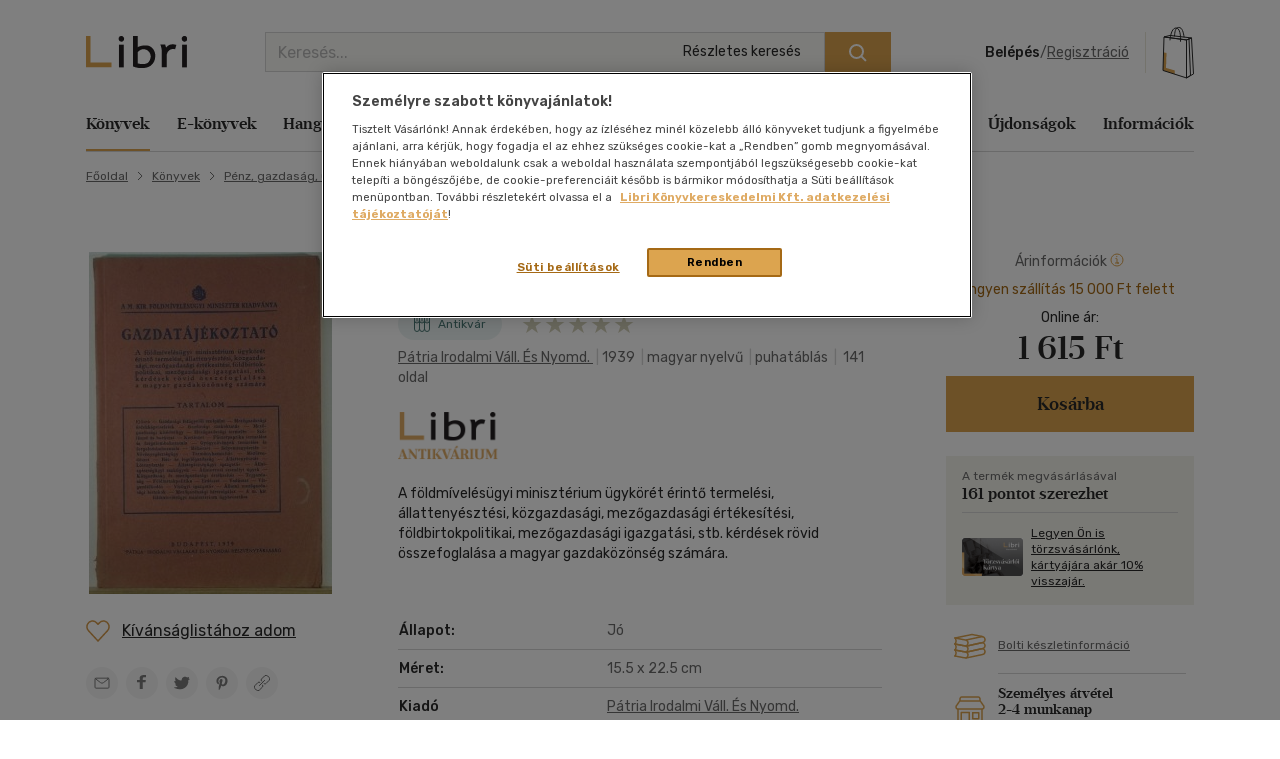

--- FILE ---
content_type: text/html; charset=utf-8
request_url: https://www.google.com/recaptcha/api2/anchor?ar=1&k=6LfyzAsTAAAAACm-GdPje1wyyZ2SGTVW1i9WIcZF&co=aHR0cHM6Ly93d3cubGlicmkuaHU6NDQz&hl=hu&v=PoyoqOPhxBO7pBk68S4YbpHZ&size=normal&anchor-ms=20000&execute-ms=30000&cb=ygf9xl7rhbq5
body_size: 49634
content:
<!DOCTYPE HTML><html dir="ltr" lang="hu"><head><meta http-equiv="Content-Type" content="text/html; charset=UTF-8">
<meta http-equiv="X-UA-Compatible" content="IE=edge">
<title>reCAPTCHA</title>
<style type="text/css">
/* cyrillic-ext */
@font-face {
  font-family: 'Roboto';
  font-style: normal;
  font-weight: 400;
  font-stretch: 100%;
  src: url(//fonts.gstatic.com/s/roboto/v48/KFO7CnqEu92Fr1ME7kSn66aGLdTylUAMa3GUBHMdazTgWw.woff2) format('woff2');
  unicode-range: U+0460-052F, U+1C80-1C8A, U+20B4, U+2DE0-2DFF, U+A640-A69F, U+FE2E-FE2F;
}
/* cyrillic */
@font-face {
  font-family: 'Roboto';
  font-style: normal;
  font-weight: 400;
  font-stretch: 100%;
  src: url(//fonts.gstatic.com/s/roboto/v48/KFO7CnqEu92Fr1ME7kSn66aGLdTylUAMa3iUBHMdazTgWw.woff2) format('woff2');
  unicode-range: U+0301, U+0400-045F, U+0490-0491, U+04B0-04B1, U+2116;
}
/* greek-ext */
@font-face {
  font-family: 'Roboto';
  font-style: normal;
  font-weight: 400;
  font-stretch: 100%;
  src: url(//fonts.gstatic.com/s/roboto/v48/KFO7CnqEu92Fr1ME7kSn66aGLdTylUAMa3CUBHMdazTgWw.woff2) format('woff2');
  unicode-range: U+1F00-1FFF;
}
/* greek */
@font-face {
  font-family: 'Roboto';
  font-style: normal;
  font-weight: 400;
  font-stretch: 100%;
  src: url(//fonts.gstatic.com/s/roboto/v48/KFO7CnqEu92Fr1ME7kSn66aGLdTylUAMa3-UBHMdazTgWw.woff2) format('woff2');
  unicode-range: U+0370-0377, U+037A-037F, U+0384-038A, U+038C, U+038E-03A1, U+03A3-03FF;
}
/* math */
@font-face {
  font-family: 'Roboto';
  font-style: normal;
  font-weight: 400;
  font-stretch: 100%;
  src: url(//fonts.gstatic.com/s/roboto/v48/KFO7CnqEu92Fr1ME7kSn66aGLdTylUAMawCUBHMdazTgWw.woff2) format('woff2');
  unicode-range: U+0302-0303, U+0305, U+0307-0308, U+0310, U+0312, U+0315, U+031A, U+0326-0327, U+032C, U+032F-0330, U+0332-0333, U+0338, U+033A, U+0346, U+034D, U+0391-03A1, U+03A3-03A9, U+03B1-03C9, U+03D1, U+03D5-03D6, U+03F0-03F1, U+03F4-03F5, U+2016-2017, U+2034-2038, U+203C, U+2040, U+2043, U+2047, U+2050, U+2057, U+205F, U+2070-2071, U+2074-208E, U+2090-209C, U+20D0-20DC, U+20E1, U+20E5-20EF, U+2100-2112, U+2114-2115, U+2117-2121, U+2123-214F, U+2190, U+2192, U+2194-21AE, U+21B0-21E5, U+21F1-21F2, U+21F4-2211, U+2213-2214, U+2216-22FF, U+2308-230B, U+2310, U+2319, U+231C-2321, U+2336-237A, U+237C, U+2395, U+239B-23B7, U+23D0, U+23DC-23E1, U+2474-2475, U+25AF, U+25B3, U+25B7, U+25BD, U+25C1, U+25CA, U+25CC, U+25FB, U+266D-266F, U+27C0-27FF, U+2900-2AFF, U+2B0E-2B11, U+2B30-2B4C, U+2BFE, U+3030, U+FF5B, U+FF5D, U+1D400-1D7FF, U+1EE00-1EEFF;
}
/* symbols */
@font-face {
  font-family: 'Roboto';
  font-style: normal;
  font-weight: 400;
  font-stretch: 100%;
  src: url(//fonts.gstatic.com/s/roboto/v48/KFO7CnqEu92Fr1ME7kSn66aGLdTylUAMaxKUBHMdazTgWw.woff2) format('woff2');
  unicode-range: U+0001-000C, U+000E-001F, U+007F-009F, U+20DD-20E0, U+20E2-20E4, U+2150-218F, U+2190, U+2192, U+2194-2199, U+21AF, U+21E6-21F0, U+21F3, U+2218-2219, U+2299, U+22C4-22C6, U+2300-243F, U+2440-244A, U+2460-24FF, U+25A0-27BF, U+2800-28FF, U+2921-2922, U+2981, U+29BF, U+29EB, U+2B00-2BFF, U+4DC0-4DFF, U+FFF9-FFFB, U+10140-1018E, U+10190-1019C, U+101A0, U+101D0-101FD, U+102E0-102FB, U+10E60-10E7E, U+1D2C0-1D2D3, U+1D2E0-1D37F, U+1F000-1F0FF, U+1F100-1F1AD, U+1F1E6-1F1FF, U+1F30D-1F30F, U+1F315, U+1F31C, U+1F31E, U+1F320-1F32C, U+1F336, U+1F378, U+1F37D, U+1F382, U+1F393-1F39F, U+1F3A7-1F3A8, U+1F3AC-1F3AF, U+1F3C2, U+1F3C4-1F3C6, U+1F3CA-1F3CE, U+1F3D4-1F3E0, U+1F3ED, U+1F3F1-1F3F3, U+1F3F5-1F3F7, U+1F408, U+1F415, U+1F41F, U+1F426, U+1F43F, U+1F441-1F442, U+1F444, U+1F446-1F449, U+1F44C-1F44E, U+1F453, U+1F46A, U+1F47D, U+1F4A3, U+1F4B0, U+1F4B3, U+1F4B9, U+1F4BB, U+1F4BF, U+1F4C8-1F4CB, U+1F4D6, U+1F4DA, U+1F4DF, U+1F4E3-1F4E6, U+1F4EA-1F4ED, U+1F4F7, U+1F4F9-1F4FB, U+1F4FD-1F4FE, U+1F503, U+1F507-1F50B, U+1F50D, U+1F512-1F513, U+1F53E-1F54A, U+1F54F-1F5FA, U+1F610, U+1F650-1F67F, U+1F687, U+1F68D, U+1F691, U+1F694, U+1F698, U+1F6AD, U+1F6B2, U+1F6B9-1F6BA, U+1F6BC, U+1F6C6-1F6CF, U+1F6D3-1F6D7, U+1F6E0-1F6EA, U+1F6F0-1F6F3, U+1F6F7-1F6FC, U+1F700-1F7FF, U+1F800-1F80B, U+1F810-1F847, U+1F850-1F859, U+1F860-1F887, U+1F890-1F8AD, U+1F8B0-1F8BB, U+1F8C0-1F8C1, U+1F900-1F90B, U+1F93B, U+1F946, U+1F984, U+1F996, U+1F9E9, U+1FA00-1FA6F, U+1FA70-1FA7C, U+1FA80-1FA89, U+1FA8F-1FAC6, U+1FACE-1FADC, U+1FADF-1FAE9, U+1FAF0-1FAF8, U+1FB00-1FBFF;
}
/* vietnamese */
@font-face {
  font-family: 'Roboto';
  font-style: normal;
  font-weight: 400;
  font-stretch: 100%;
  src: url(//fonts.gstatic.com/s/roboto/v48/KFO7CnqEu92Fr1ME7kSn66aGLdTylUAMa3OUBHMdazTgWw.woff2) format('woff2');
  unicode-range: U+0102-0103, U+0110-0111, U+0128-0129, U+0168-0169, U+01A0-01A1, U+01AF-01B0, U+0300-0301, U+0303-0304, U+0308-0309, U+0323, U+0329, U+1EA0-1EF9, U+20AB;
}
/* latin-ext */
@font-face {
  font-family: 'Roboto';
  font-style: normal;
  font-weight: 400;
  font-stretch: 100%;
  src: url(//fonts.gstatic.com/s/roboto/v48/KFO7CnqEu92Fr1ME7kSn66aGLdTylUAMa3KUBHMdazTgWw.woff2) format('woff2');
  unicode-range: U+0100-02BA, U+02BD-02C5, U+02C7-02CC, U+02CE-02D7, U+02DD-02FF, U+0304, U+0308, U+0329, U+1D00-1DBF, U+1E00-1E9F, U+1EF2-1EFF, U+2020, U+20A0-20AB, U+20AD-20C0, U+2113, U+2C60-2C7F, U+A720-A7FF;
}
/* latin */
@font-face {
  font-family: 'Roboto';
  font-style: normal;
  font-weight: 400;
  font-stretch: 100%;
  src: url(//fonts.gstatic.com/s/roboto/v48/KFO7CnqEu92Fr1ME7kSn66aGLdTylUAMa3yUBHMdazQ.woff2) format('woff2');
  unicode-range: U+0000-00FF, U+0131, U+0152-0153, U+02BB-02BC, U+02C6, U+02DA, U+02DC, U+0304, U+0308, U+0329, U+2000-206F, U+20AC, U+2122, U+2191, U+2193, U+2212, U+2215, U+FEFF, U+FFFD;
}
/* cyrillic-ext */
@font-face {
  font-family: 'Roboto';
  font-style: normal;
  font-weight: 500;
  font-stretch: 100%;
  src: url(//fonts.gstatic.com/s/roboto/v48/KFO7CnqEu92Fr1ME7kSn66aGLdTylUAMa3GUBHMdazTgWw.woff2) format('woff2');
  unicode-range: U+0460-052F, U+1C80-1C8A, U+20B4, U+2DE0-2DFF, U+A640-A69F, U+FE2E-FE2F;
}
/* cyrillic */
@font-face {
  font-family: 'Roboto';
  font-style: normal;
  font-weight: 500;
  font-stretch: 100%;
  src: url(//fonts.gstatic.com/s/roboto/v48/KFO7CnqEu92Fr1ME7kSn66aGLdTylUAMa3iUBHMdazTgWw.woff2) format('woff2');
  unicode-range: U+0301, U+0400-045F, U+0490-0491, U+04B0-04B1, U+2116;
}
/* greek-ext */
@font-face {
  font-family: 'Roboto';
  font-style: normal;
  font-weight: 500;
  font-stretch: 100%;
  src: url(//fonts.gstatic.com/s/roboto/v48/KFO7CnqEu92Fr1ME7kSn66aGLdTylUAMa3CUBHMdazTgWw.woff2) format('woff2');
  unicode-range: U+1F00-1FFF;
}
/* greek */
@font-face {
  font-family: 'Roboto';
  font-style: normal;
  font-weight: 500;
  font-stretch: 100%;
  src: url(//fonts.gstatic.com/s/roboto/v48/KFO7CnqEu92Fr1ME7kSn66aGLdTylUAMa3-UBHMdazTgWw.woff2) format('woff2');
  unicode-range: U+0370-0377, U+037A-037F, U+0384-038A, U+038C, U+038E-03A1, U+03A3-03FF;
}
/* math */
@font-face {
  font-family: 'Roboto';
  font-style: normal;
  font-weight: 500;
  font-stretch: 100%;
  src: url(//fonts.gstatic.com/s/roboto/v48/KFO7CnqEu92Fr1ME7kSn66aGLdTylUAMawCUBHMdazTgWw.woff2) format('woff2');
  unicode-range: U+0302-0303, U+0305, U+0307-0308, U+0310, U+0312, U+0315, U+031A, U+0326-0327, U+032C, U+032F-0330, U+0332-0333, U+0338, U+033A, U+0346, U+034D, U+0391-03A1, U+03A3-03A9, U+03B1-03C9, U+03D1, U+03D5-03D6, U+03F0-03F1, U+03F4-03F5, U+2016-2017, U+2034-2038, U+203C, U+2040, U+2043, U+2047, U+2050, U+2057, U+205F, U+2070-2071, U+2074-208E, U+2090-209C, U+20D0-20DC, U+20E1, U+20E5-20EF, U+2100-2112, U+2114-2115, U+2117-2121, U+2123-214F, U+2190, U+2192, U+2194-21AE, U+21B0-21E5, U+21F1-21F2, U+21F4-2211, U+2213-2214, U+2216-22FF, U+2308-230B, U+2310, U+2319, U+231C-2321, U+2336-237A, U+237C, U+2395, U+239B-23B7, U+23D0, U+23DC-23E1, U+2474-2475, U+25AF, U+25B3, U+25B7, U+25BD, U+25C1, U+25CA, U+25CC, U+25FB, U+266D-266F, U+27C0-27FF, U+2900-2AFF, U+2B0E-2B11, U+2B30-2B4C, U+2BFE, U+3030, U+FF5B, U+FF5D, U+1D400-1D7FF, U+1EE00-1EEFF;
}
/* symbols */
@font-face {
  font-family: 'Roboto';
  font-style: normal;
  font-weight: 500;
  font-stretch: 100%;
  src: url(//fonts.gstatic.com/s/roboto/v48/KFO7CnqEu92Fr1ME7kSn66aGLdTylUAMaxKUBHMdazTgWw.woff2) format('woff2');
  unicode-range: U+0001-000C, U+000E-001F, U+007F-009F, U+20DD-20E0, U+20E2-20E4, U+2150-218F, U+2190, U+2192, U+2194-2199, U+21AF, U+21E6-21F0, U+21F3, U+2218-2219, U+2299, U+22C4-22C6, U+2300-243F, U+2440-244A, U+2460-24FF, U+25A0-27BF, U+2800-28FF, U+2921-2922, U+2981, U+29BF, U+29EB, U+2B00-2BFF, U+4DC0-4DFF, U+FFF9-FFFB, U+10140-1018E, U+10190-1019C, U+101A0, U+101D0-101FD, U+102E0-102FB, U+10E60-10E7E, U+1D2C0-1D2D3, U+1D2E0-1D37F, U+1F000-1F0FF, U+1F100-1F1AD, U+1F1E6-1F1FF, U+1F30D-1F30F, U+1F315, U+1F31C, U+1F31E, U+1F320-1F32C, U+1F336, U+1F378, U+1F37D, U+1F382, U+1F393-1F39F, U+1F3A7-1F3A8, U+1F3AC-1F3AF, U+1F3C2, U+1F3C4-1F3C6, U+1F3CA-1F3CE, U+1F3D4-1F3E0, U+1F3ED, U+1F3F1-1F3F3, U+1F3F5-1F3F7, U+1F408, U+1F415, U+1F41F, U+1F426, U+1F43F, U+1F441-1F442, U+1F444, U+1F446-1F449, U+1F44C-1F44E, U+1F453, U+1F46A, U+1F47D, U+1F4A3, U+1F4B0, U+1F4B3, U+1F4B9, U+1F4BB, U+1F4BF, U+1F4C8-1F4CB, U+1F4D6, U+1F4DA, U+1F4DF, U+1F4E3-1F4E6, U+1F4EA-1F4ED, U+1F4F7, U+1F4F9-1F4FB, U+1F4FD-1F4FE, U+1F503, U+1F507-1F50B, U+1F50D, U+1F512-1F513, U+1F53E-1F54A, U+1F54F-1F5FA, U+1F610, U+1F650-1F67F, U+1F687, U+1F68D, U+1F691, U+1F694, U+1F698, U+1F6AD, U+1F6B2, U+1F6B9-1F6BA, U+1F6BC, U+1F6C6-1F6CF, U+1F6D3-1F6D7, U+1F6E0-1F6EA, U+1F6F0-1F6F3, U+1F6F7-1F6FC, U+1F700-1F7FF, U+1F800-1F80B, U+1F810-1F847, U+1F850-1F859, U+1F860-1F887, U+1F890-1F8AD, U+1F8B0-1F8BB, U+1F8C0-1F8C1, U+1F900-1F90B, U+1F93B, U+1F946, U+1F984, U+1F996, U+1F9E9, U+1FA00-1FA6F, U+1FA70-1FA7C, U+1FA80-1FA89, U+1FA8F-1FAC6, U+1FACE-1FADC, U+1FADF-1FAE9, U+1FAF0-1FAF8, U+1FB00-1FBFF;
}
/* vietnamese */
@font-face {
  font-family: 'Roboto';
  font-style: normal;
  font-weight: 500;
  font-stretch: 100%;
  src: url(//fonts.gstatic.com/s/roboto/v48/KFO7CnqEu92Fr1ME7kSn66aGLdTylUAMa3OUBHMdazTgWw.woff2) format('woff2');
  unicode-range: U+0102-0103, U+0110-0111, U+0128-0129, U+0168-0169, U+01A0-01A1, U+01AF-01B0, U+0300-0301, U+0303-0304, U+0308-0309, U+0323, U+0329, U+1EA0-1EF9, U+20AB;
}
/* latin-ext */
@font-face {
  font-family: 'Roboto';
  font-style: normal;
  font-weight: 500;
  font-stretch: 100%;
  src: url(//fonts.gstatic.com/s/roboto/v48/KFO7CnqEu92Fr1ME7kSn66aGLdTylUAMa3KUBHMdazTgWw.woff2) format('woff2');
  unicode-range: U+0100-02BA, U+02BD-02C5, U+02C7-02CC, U+02CE-02D7, U+02DD-02FF, U+0304, U+0308, U+0329, U+1D00-1DBF, U+1E00-1E9F, U+1EF2-1EFF, U+2020, U+20A0-20AB, U+20AD-20C0, U+2113, U+2C60-2C7F, U+A720-A7FF;
}
/* latin */
@font-face {
  font-family: 'Roboto';
  font-style: normal;
  font-weight: 500;
  font-stretch: 100%;
  src: url(//fonts.gstatic.com/s/roboto/v48/KFO7CnqEu92Fr1ME7kSn66aGLdTylUAMa3yUBHMdazQ.woff2) format('woff2');
  unicode-range: U+0000-00FF, U+0131, U+0152-0153, U+02BB-02BC, U+02C6, U+02DA, U+02DC, U+0304, U+0308, U+0329, U+2000-206F, U+20AC, U+2122, U+2191, U+2193, U+2212, U+2215, U+FEFF, U+FFFD;
}
/* cyrillic-ext */
@font-face {
  font-family: 'Roboto';
  font-style: normal;
  font-weight: 900;
  font-stretch: 100%;
  src: url(//fonts.gstatic.com/s/roboto/v48/KFO7CnqEu92Fr1ME7kSn66aGLdTylUAMa3GUBHMdazTgWw.woff2) format('woff2');
  unicode-range: U+0460-052F, U+1C80-1C8A, U+20B4, U+2DE0-2DFF, U+A640-A69F, U+FE2E-FE2F;
}
/* cyrillic */
@font-face {
  font-family: 'Roboto';
  font-style: normal;
  font-weight: 900;
  font-stretch: 100%;
  src: url(//fonts.gstatic.com/s/roboto/v48/KFO7CnqEu92Fr1ME7kSn66aGLdTylUAMa3iUBHMdazTgWw.woff2) format('woff2');
  unicode-range: U+0301, U+0400-045F, U+0490-0491, U+04B0-04B1, U+2116;
}
/* greek-ext */
@font-face {
  font-family: 'Roboto';
  font-style: normal;
  font-weight: 900;
  font-stretch: 100%;
  src: url(//fonts.gstatic.com/s/roboto/v48/KFO7CnqEu92Fr1ME7kSn66aGLdTylUAMa3CUBHMdazTgWw.woff2) format('woff2');
  unicode-range: U+1F00-1FFF;
}
/* greek */
@font-face {
  font-family: 'Roboto';
  font-style: normal;
  font-weight: 900;
  font-stretch: 100%;
  src: url(//fonts.gstatic.com/s/roboto/v48/KFO7CnqEu92Fr1ME7kSn66aGLdTylUAMa3-UBHMdazTgWw.woff2) format('woff2');
  unicode-range: U+0370-0377, U+037A-037F, U+0384-038A, U+038C, U+038E-03A1, U+03A3-03FF;
}
/* math */
@font-face {
  font-family: 'Roboto';
  font-style: normal;
  font-weight: 900;
  font-stretch: 100%;
  src: url(//fonts.gstatic.com/s/roboto/v48/KFO7CnqEu92Fr1ME7kSn66aGLdTylUAMawCUBHMdazTgWw.woff2) format('woff2');
  unicode-range: U+0302-0303, U+0305, U+0307-0308, U+0310, U+0312, U+0315, U+031A, U+0326-0327, U+032C, U+032F-0330, U+0332-0333, U+0338, U+033A, U+0346, U+034D, U+0391-03A1, U+03A3-03A9, U+03B1-03C9, U+03D1, U+03D5-03D6, U+03F0-03F1, U+03F4-03F5, U+2016-2017, U+2034-2038, U+203C, U+2040, U+2043, U+2047, U+2050, U+2057, U+205F, U+2070-2071, U+2074-208E, U+2090-209C, U+20D0-20DC, U+20E1, U+20E5-20EF, U+2100-2112, U+2114-2115, U+2117-2121, U+2123-214F, U+2190, U+2192, U+2194-21AE, U+21B0-21E5, U+21F1-21F2, U+21F4-2211, U+2213-2214, U+2216-22FF, U+2308-230B, U+2310, U+2319, U+231C-2321, U+2336-237A, U+237C, U+2395, U+239B-23B7, U+23D0, U+23DC-23E1, U+2474-2475, U+25AF, U+25B3, U+25B7, U+25BD, U+25C1, U+25CA, U+25CC, U+25FB, U+266D-266F, U+27C0-27FF, U+2900-2AFF, U+2B0E-2B11, U+2B30-2B4C, U+2BFE, U+3030, U+FF5B, U+FF5D, U+1D400-1D7FF, U+1EE00-1EEFF;
}
/* symbols */
@font-face {
  font-family: 'Roboto';
  font-style: normal;
  font-weight: 900;
  font-stretch: 100%;
  src: url(//fonts.gstatic.com/s/roboto/v48/KFO7CnqEu92Fr1ME7kSn66aGLdTylUAMaxKUBHMdazTgWw.woff2) format('woff2');
  unicode-range: U+0001-000C, U+000E-001F, U+007F-009F, U+20DD-20E0, U+20E2-20E4, U+2150-218F, U+2190, U+2192, U+2194-2199, U+21AF, U+21E6-21F0, U+21F3, U+2218-2219, U+2299, U+22C4-22C6, U+2300-243F, U+2440-244A, U+2460-24FF, U+25A0-27BF, U+2800-28FF, U+2921-2922, U+2981, U+29BF, U+29EB, U+2B00-2BFF, U+4DC0-4DFF, U+FFF9-FFFB, U+10140-1018E, U+10190-1019C, U+101A0, U+101D0-101FD, U+102E0-102FB, U+10E60-10E7E, U+1D2C0-1D2D3, U+1D2E0-1D37F, U+1F000-1F0FF, U+1F100-1F1AD, U+1F1E6-1F1FF, U+1F30D-1F30F, U+1F315, U+1F31C, U+1F31E, U+1F320-1F32C, U+1F336, U+1F378, U+1F37D, U+1F382, U+1F393-1F39F, U+1F3A7-1F3A8, U+1F3AC-1F3AF, U+1F3C2, U+1F3C4-1F3C6, U+1F3CA-1F3CE, U+1F3D4-1F3E0, U+1F3ED, U+1F3F1-1F3F3, U+1F3F5-1F3F7, U+1F408, U+1F415, U+1F41F, U+1F426, U+1F43F, U+1F441-1F442, U+1F444, U+1F446-1F449, U+1F44C-1F44E, U+1F453, U+1F46A, U+1F47D, U+1F4A3, U+1F4B0, U+1F4B3, U+1F4B9, U+1F4BB, U+1F4BF, U+1F4C8-1F4CB, U+1F4D6, U+1F4DA, U+1F4DF, U+1F4E3-1F4E6, U+1F4EA-1F4ED, U+1F4F7, U+1F4F9-1F4FB, U+1F4FD-1F4FE, U+1F503, U+1F507-1F50B, U+1F50D, U+1F512-1F513, U+1F53E-1F54A, U+1F54F-1F5FA, U+1F610, U+1F650-1F67F, U+1F687, U+1F68D, U+1F691, U+1F694, U+1F698, U+1F6AD, U+1F6B2, U+1F6B9-1F6BA, U+1F6BC, U+1F6C6-1F6CF, U+1F6D3-1F6D7, U+1F6E0-1F6EA, U+1F6F0-1F6F3, U+1F6F7-1F6FC, U+1F700-1F7FF, U+1F800-1F80B, U+1F810-1F847, U+1F850-1F859, U+1F860-1F887, U+1F890-1F8AD, U+1F8B0-1F8BB, U+1F8C0-1F8C1, U+1F900-1F90B, U+1F93B, U+1F946, U+1F984, U+1F996, U+1F9E9, U+1FA00-1FA6F, U+1FA70-1FA7C, U+1FA80-1FA89, U+1FA8F-1FAC6, U+1FACE-1FADC, U+1FADF-1FAE9, U+1FAF0-1FAF8, U+1FB00-1FBFF;
}
/* vietnamese */
@font-face {
  font-family: 'Roboto';
  font-style: normal;
  font-weight: 900;
  font-stretch: 100%;
  src: url(//fonts.gstatic.com/s/roboto/v48/KFO7CnqEu92Fr1ME7kSn66aGLdTylUAMa3OUBHMdazTgWw.woff2) format('woff2');
  unicode-range: U+0102-0103, U+0110-0111, U+0128-0129, U+0168-0169, U+01A0-01A1, U+01AF-01B0, U+0300-0301, U+0303-0304, U+0308-0309, U+0323, U+0329, U+1EA0-1EF9, U+20AB;
}
/* latin-ext */
@font-face {
  font-family: 'Roboto';
  font-style: normal;
  font-weight: 900;
  font-stretch: 100%;
  src: url(//fonts.gstatic.com/s/roboto/v48/KFO7CnqEu92Fr1ME7kSn66aGLdTylUAMa3KUBHMdazTgWw.woff2) format('woff2');
  unicode-range: U+0100-02BA, U+02BD-02C5, U+02C7-02CC, U+02CE-02D7, U+02DD-02FF, U+0304, U+0308, U+0329, U+1D00-1DBF, U+1E00-1E9F, U+1EF2-1EFF, U+2020, U+20A0-20AB, U+20AD-20C0, U+2113, U+2C60-2C7F, U+A720-A7FF;
}
/* latin */
@font-face {
  font-family: 'Roboto';
  font-style: normal;
  font-weight: 900;
  font-stretch: 100%;
  src: url(//fonts.gstatic.com/s/roboto/v48/KFO7CnqEu92Fr1ME7kSn66aGLdTylUAMa3yUBHMdazQ.woff2) format('woff2');
  unicode-range: U+0000-00FF, U+0131, U+0152-0153, U+02BB-02BC, U+02C6, U+02DA, U+02DC, U+0304, U+0308, U+0329, U+2000-206F, U+20AC, U+2122, U+2191, U+2193, U+2212, U+2215, U+FEFF, U+FFFD;
}

</style>
<link rel="stylesheet" type="text/css" href="https://www.gstatic.com/recaptcha/releases/PoyoqOPhxBO7pBk68S4YbpHZ/styles__ltr.css">
<script nonce="3QeaY7QMD607TkH_BHeUlA" type="text/javascript">window['__recaptcha_api'] = 'https://www.google.com/recaptcha/api2/';</script>
<script type="text/javascript" src="https://www.gstatic.com/recaptcha/releases/PoyoqOPhxBO7pBk68S4YbpHZ/recaptcha__hu.js" nonce="3QeaY7QMD607TkH_BHeUlA">
      
    </script></head>
<body><div id="rc-anchor-alert" class="rc-anchor-alert"></div>
<input type="hidden" id="recaptcha-token" value="[base64]">
<script type="text/javascript" nonce="3QeaY7QMD607TkH_BHeUlA">
      recaptcha.anchor.Main.init("[\x22ainput\x22,[\x22bgdata\x22,\x22\x22,\[base64]/[base64]/[base64]/[base64]/[base64]/[base64]/[base64]/[base64]/[base64]/[base64]\\u003d\x22,\[base64]\\u003d\\u003d\x22,\[base64]/CqHLCi8O2ecKfwpVaQwzDl8OYw6hpw7UEw67CkMOFU8K5XxFPTMKZw6nCpMOzwpkmasOZw57ChcK3Sm5HdcK+w60bwqAtTsO1w4oMw6wkQcOEw4k5wpNvNMOvwr8/[base64]/[base64]/[base64]/CgnQCw4xlw73Dj252ZiBbw5DCgQ0kWURmEcOjFcOSw5Y4w6XCglvDvUNgw4nDqx4Fw7LCoiA0PcOnwo8Ew5LDgMO3w4LClMKsHsOcw7LDuyYsw55Qw75MJ8KGE8KOwq4Hb8OlwrwVwqwUfcOKw7MIO2/Dt8Omwo0SwowKdMKOF8OgwqrCuMOzbyhQXwvCjATCggbDt8KHQMO8wrLCgMKCLDo3KyfCjygjIQNUKsK2w64wwpEXb3EGY8Ouw59ob8OLwqdBdsO6w7IMw5/CtgzCjS57E8KHwqLCn8Kyw4vDpMOUw7/CsMKsw6jCt8Ksw75Ww6RGJsO1QcKKw6VGw7rDrSttCxU/J8OQVDxnaMKDKxDDtDZlClIswoPCv8Ojw7DCqMO4c8OrfcKgfHBEw4BZwrHCm3c/YsKBDlDDuXHCjsKKH2nDocKgGMOWYC95NMKrDcOyO3TDsjZiwr8Zw5cmAcOIw4rCm8KRwqDCosOPw54pwq5kw7/CoW3CksKBwrrCqgTCosOKwr8PXcKFOCjCg8OzC8KyKcKoworCpnTChMKmacOQK04ywqrDlcK8w5cQLsK/w4TDqzLDkcOVH8KfwoMvw5HCgMKDw7/CgDMXw7piw7jCpcOjfsKKwqHCucK8aMOyMBBdw4dFwo57w6XDk37CjcKhKRQSw5XCnMKUVCAQwpHCmcOrw4Y/wqDDgsOBw4rCg3Z5fUnCuhQowpXDu8O+ExbCi8ORbcKZBMO8wpLDrU1uw7LCuXQrH2fDoMOoa0JZaTd/[base64]/CicKxw7nDlsK+woPClBEtw5Few5zDtj7DmMO8allbBEQ/w51oVMKdw6xYR1zDo8K2wofDuG0JNMKEHcKrw4YPw51vKsKxGWzDlwYpU8O2woxAwq8Vam1GwrY2V3/Chx7DoMKGw7pjHMKDdG/DmMOAw6bClT7CncO8w7LCpsO3aMOfLWXCu8KJw4DCriEYeW/Dt0bDlh3DlsKcTndcc8KubcO5GH4CAhkXw5huTzTCr0FaLHtJAcORRivCiMKewqnDgS9HFcOQRz3CmhbDhcK9AWhDwoJFKH7CuVwYw7fCljDDrcKUHwfCocONw4oQNcOdJcOATkLCjgUOwqTDmDfCjcK/w6/DoMK4PANDwpNQw6wTAMKeXMOgwqzDv2NTw7DCtGxTw4/ChHfCvm9+wotYYcKMTcKSwqZjNTHDniE8BsKwK1HCqMK0w6dowpZtw5Iuwr3DjcKOwpPCs3DDs0prJMOzZ35MRUzDkGFXwoPCigbCsMKSDBk+w5UkJER+w6bCg8OpBmzCuElrdcO1JMKVLsKkZsK4wr8nwrjCsgVXPE/DvHjDtHfCtk5kfMKGw5dhH8OxMxsMwqvDmMOmImVgLMO8ecObw5HCm2XCoF82PFUgwrjDn2XCpmTDkypnHjpNw6nCsEjDocOBw4shw79VZFNIw5oXFVtSPsKRw5MlwpcUw6xawp/Dg8KUw43CthfDjjrDoMKqcE9JbFfCtMOxwpnCkGDDvh1SXQ7Ds8OLRcOuw4JOW8KNw4vCvsOnC8K9T8KEwpI4w6ofw79KwrPDolLCmERJa8KDw7Bmwq0YKkxgw5ghwq/DksKjw6PDm2JnXMKbw53CjVMQw4nDocO/CMOiVHzCtgrDvybCqsK7Q0LDtMOrdMO0w6p+ezIca17DocOkSBrDi0s0AAlHA3DCpGHDocKJJcOgAcKNeCTDtxDChGTDpG9nw7s0fcOKG8KJwpjCthQxb0bCicKWGhN6w4N2wpwGw7tgZypqwpQZN3PCmgbCtl9/[base64]/[base64]/aUbDrFnDpsOlw6LDrsOhCgPCrsKvfsKFwrnCsyTDlsK5EcOoABcudAgQVMKawpHCtg7DusOyHMKjw4nCuhbDpcOswr8Dwp8nw4EfG8KlCCrCtMKPw5/ClMKYw4YQwqZ7KgHCpSATYsOswrDCqDnDgMOWVcOzasKKw49Jw6DDn1/DmVVWEcKiasOtMmNzN8KZecO4wrwZGcOTR3rDl8Kcw5LDvMK9aGDCvVQ+T8KNBV/DjMOBw6csw7gnDWkGA8KYAsKuw4HCj8OWw6rCtcOQwovCgz7DjcKBw6dkMhfCvmXCg8KxVsOiw4LDlCFfwq/CsGs7worDmg7DtVEuQMK/wo8Aw69Rw7DCusOww6TCgnF/ZBnDrcOuREhNfsKdw6Y6EjPCn8OAwrzCp0FKw7duQkcYwr85w73CvsKFwocAwpDCisOqwphswrYQw4dtB0/DojhZHiYew4QHRyxrHsK7w6TDmBYoN1dmw7HCm8KyCwoEJnQ/[base64]/YlTCpkvDiDDDjcK+GsO4VsO1wptjBMKBVsKww78vwpHDqCNWwpArR8O0wp/DgcOca8OoVcOHZ1TCjsKIQMO0w6diw5Z1JXxCKsKkw5DDuTrDuFHCjGrDisOcw7R6woZqw53CjHBYJmZ5w4BSbA7CpSoObjjDmifCoFkWASAVWQzCkcOie8KcbsO0wp7CtHrCn8OEO8KAw40WYMOda3nChMKMA0NaNcO0LEjDl8O4Xh/Dk8K6w6vCl8OuAMKlAsK0e0M6RDbDlcKOOxzCgsKGw7LChMO4bBDCii8uI8K7E0LCmcO3w4wJDcK/[base64]/[base64]/DsELCtB/ChsOqeSQzGB5mw4vDilbDr1zDtDXCiMK6woUcwowOwpNIen8NeUXCsAcbwqESwptLwoLDk3bDrRTDm8KiMkpew6LDssO3w6bCnDbCpsK4WsOqw55GwqIgBjV2XcKbw6zDmsKtwp/ChsKvZsOkTB3DkzIJwqTCqMOGasK1w5VKwpxfIMOvw7Z5T2DCk8Kvw7MeTMOETT7Dt8KMTC4tKGEjczvDplkubV/Dr8OOV1VTPcKcX8Kww4TDuV/DsMOTwrQAw7LCtEnCgMKwG3XClsO5S8KPByHDh2bDu3JSwqV1w7Jjw47CnkTDjcO7Q1jCpMK0GGPDsHTDoEcBw4PDp1s/wocNw57ClUUOwrpxdsKNJsKowpjDj2ADwqDDnsOZUMKlwpRdwqFlwrLDu3lQO1/CqjHCu8KPw4LDklTDlFxrTEYTT8OwwpExw57Do8KZwrvComfCmw5XwrcjRsOlwp7DksKqw4TCjSo6woZ8DsKQwqzCgsO8dnlgwrstMsKzY8K1w7R7Zj3Dlks2w7bClMKkdnQJaFLCksKQLsO0worDlcKbOsKcw4QIBcOBUg3DnmLDnMKVUMOow7/CnsKgwp5wZAUsw6RMXT/DjcKxw4FeOyXDjD3CvMKFwqdFQyknwpXCuycCwqA7Ow3DvcOPw6PCtDFPw79BwpLCoTvDnSRmw7DDpx/DhMKUw54kT8K+wo/Dr0jCqVHDqcKOwrAwUW8Rw7EywrAPV8OdAsOLwpzCkgrCt0nCt8KtbS5OW8KuwqDCpMOXwrLDi8KlPBQ0WAbCjwfDt8KiZV8Fc8KJV8K5w53DmMO6McKFw44rWcKTwr1pPsOlw5bDjw8pw5/[base64]/DnTl0YlEUIsKEw7czwrTCnMKGR8O4wozCnsKdwrjCj8OLLz0zP8KRKMKzeB0IKH3CtQtwwrYVE3bDksKmR8OMdsKtwoEqwojCjD9ZwoTCrcK9W8OlNyXDucKnwqImaAjCkcK1QmJ/wqIDWMOZw58fw6bCnhvCpxTCmz/DosOyIcKPwpnDvzrDtsKtwpHDi0hZH8KcAMKFw63DnhrDlcKDOsK5w7nCosOmEXlVw4/CgVPDjknDuDV8AMOzLkZbA8KYw6HDucKOaU7ChzjDtCHCu8KNw7J3wpI6RMOdw7XDq8Ogw7AiwotMKcOIIlZ9w7QedB3CnsOedMOAwoTCi3wGQVrDliTDhMKsw7LChsKVwofDqCEBw6TDr0/DlMOzw4ohw7vCnzt6CcKHEsKswrrCqsOhFVDCqXlawpfCiMOgwoEGw6fCiHDCksKefRNGcS0fXg0QYcOkw67Cild4UsOfw7JtXMKaQxXCpMOKwqHDncOAw6l8QXcCBSkTezlCbsOMw6QTGwHCpMO/BcONw6UUZw7DvyHCrnDCnMKCwqXDn2JBVGYGw51UcTfDlDVmwoYgRMKlw6nDm1PDosO8w7ZLw6fCnMKBd8KHeGXCgsOgw5PDr8OicMOVw6fCg8KNw4wHwpwWw61pwqnCu8O9w7s/wovDm8Krw5PCvCRhBMOEacO6Z0XDh2oqw6XChGANw47DhC9iwrc6w6fDoCTDgztcDcOIw6kYFsKpXcKMGsKYw6tww4bCvEnDvMOhIxckFRfCkl3Cs3sxwqxbScOuOTh1d8ORwofCr0hlwo1zwpPCtQdow5rDvXsVZAbCrcOWwpgKcMOWw53CnMODwrZTME/Dg0koNmwtBsO+L0IccwDCscOdYjtzRnxww4fChcOTwpTCqMOpVEwPZMKkwpM9wpQ5w5/DiMKnaA3DkydYZcOOXzjDnMKmIwPDqsOQPMKdw4lRwrrDshLDhl3CvzfCjjvCt0bDpsKuEkcRw5Faw4YCAMK2NcKONQkIIw7CqwzDjhvDrF7DrE7DpsKvwoNdwpfCgcK3HnTDrTrCs8KwLTPCiWrDtsKsw5E/PcKdOGE6w4bCkk3CiwvDvsKUb8OXwpHDlwcUe3/[base64]/[base64]/wqvCmMO+UMOgw6bCsMOEw5tgw7zDs8KGHjDCmmoHwq/[base64]/DkcKxejc3wrsIRcKTw6PCkS7CisOSblDCiMKTw7jDgcO8w5olwonChsOBYzQRw4PDiHXCmQDCgnALUDwrbhgSwobCmMOtw6I+w5fCrMOoaR3CvsKJAg/DqFvCghLCoCt8w4tpw6TCskg1w7TClB1MGkvCoSYQTxHCqwQbwrrDqsKVOsOKw5XCrMKzCMOvf8Kfw5wmw6hYw7fDmRvCkiRMwpPCqAMYwpTCsRTDk8OLZcO9YlRpG8OgKRgIwpzCnMObw6NcTMK/WXfCohjDnirCh8KeFQkOVsO8w5bCigDCvcO6wpzDhmFWW1fCvsOgw7HCt8O2wofCujMeworDi8Ofw7JUw50Lw7sJBX0Iw6jDrcKMLC7CtcOyWBjDkWrDpsOjH2B2woQ8wrhqw6VHw5PDtCsJw4YEDcO7w65tw6fDpzZ+W8Ozwq/DpsOme8KxeBZRclwBVwzCvcO4TMOVT8Ozw5sJRcO0Q8ObYsKZV8Knw5XCp0nDozFqAijClcKfdjjClMK2w7zCksO5dBLDrMOPdiBwUHzDmkpiw7XDrsK+O8KHQ8Omw4jCtBjCrmhIw6zDucKdCg/[base64]/XcOTwpZNCcOQwqECw6nCksKbCCTCjMK5XU/DtSc6w60xVcKETsO9JsK0wo06w6HCvCdVw6Ynw4Yfw7ouwoNCf8KnOFp0wqJOwrxyLSDCjsOlw5jCrw5Hw4YRfsOcw7XDo8K0UB15w6/[base64]/[base64]/Cr1XDmsOZOgbDgMKTw5t3wqUvwr7CtcOtwpo5w4HDrWbDpsONw5RfCCfDqcKdYXLCn1Y9RR7CrcOoIcOhT8O/[base64]/woZOw7bDjhXChsKnBx4YwqQ3wrLDtcK/[base64]/DgjDClXjCm8OMw4XDsMKTP2U8K3QINx/[base64]/EMKkGBdqwobDmMO2D0TDnMOvw7pPZMKbbMK1wqB1w5xZc8O6w6sVHzpmShN5S17ClcOyOsKCNlXDgsKiNsKyF1crwqfCi8O/b8OnYyPDlcOBw6M8EMKaw7dzw50TYBBuOcOCA13DsjzCjsKGGsK1JXTCpMO+wog+wqUZworCqsOYwofDnS0dw6d8w7QAbsKpW8OATw5XLsKMwrrDnhZ1aCHCusKuS2tfIsKrCBc/[base64]/wrXCocKGf15KccOKf3BKw67DoMO0w7DChMO5HcKMDzt8FwAXRThHbcOiE8KOw5jCnsOVwqAYw5jDq8Oow7VnS8OoQMOxKsOdw7osw6XCoMOEwqDCt8O7w6UCP37DvljCg8O6RHjCoMKbwo/DjTjDgUnCk8K8woVqJsO3DcOww5jChRvCtRdgw5zDlMKSS8OWw7/DvcOfw5l3G8Orw5/Dn8OMKcO2wr1RdsKGdwHDicO5w6jCvjw0w5fDhcKhQRTDmlXDvMKxw4VHw5gEMcKBw7ZWPsOzPTvCjMKmEBXCvTXDjSVURsO8RHHCkFzClT3CpG3CuUfDkFcVfcOQV8KkwqPCm8KJwp/Du1jDoXHCjBPCusO/w6ZebxvDnWHCpyvDt8KkIMOaw5Mlwq0BVMK5ck9vwp4EegsJwp7CpsOwXcK8AQLDvkvChMOMwrXCiDtAwpvDu0nDv0V1JznDiC0AfhvDqsOCX8Ofw5g6w6QbwrsjNTQOFlXDksONw6nDpzpGwqPCgWLDkTnCp8O/woUSCUcWcsKpwpvDgcKjSsOGw6puwopVwpgAAMOzw6hlw4lHwp1tI8KWSHpGA8Kew4hrwovDlcOwwoB/[base64]/CvMO5w7UjwpMdwo/Cv0U9wrFVw7ldw5sUw5NFw77CpMK3AyzCkSd3w7RTZAwxwqPCssOVCsKaBk/Dj8KVX8KywrzDssOMAsKqw6jCisO3wqpEw6QIIcKkw5dwwpFeQRZccXpYPcK/WnXDksOmf8OPacK+w4tUw7FLcF8yRsO6w5HDnhs/e8K0w5HCtcOqwp3DqBkEwo3DhEB2wqAXw7AFw7LDisO0w6sPf8KwJg4YWh7ClQNww4xWBHdxw57CsMKlw5bCoUM8wo/DqsOSA3rCgsOgw7/CucOCwrnClSnCoMKXecKwIMKzw4XDtcOiw6bCh8Oww7XClsKTw4IYTjJBwpfDrBnDsCxrWsKfWcKawpTCj8OAw5o8woXDgsKAw5cZExJNDHZZwr9Rwp3CicOoSsKxMknCuMKwwp/DlMOlI8OgUcOaAcKdesK4QwzDvQPCvCDDk1HDgsOaDQ/DlHbDsMKmw6kCwrHDigFewpXDqcO/ScKkeGdleX8QwptCY8KCwoPDjFdXL8K4w4Nxw5J+TkHCiwYcbWYHQ2jChEYUVzLChAbDpXZ6w7fDjUV3w7bCscK0XSYWwpfCs8Orw69tw4Y+w4lcXMKkwofCug7CmVLCvngew6zCjnHClMKQwpw/w7o6ZsKgw63Ci8OZwpN9w6UIw5bDgwzCljBkfRrCp8Ogw6TCh8KwF8OFw5fDvHnDpMOvbsKDRFQhw4/[base64]/DucOrKQkMBjLCkcKawpc0G3PCs8OFaiPCkRHDoMKMIcKXcsKqGsOhw5VLwq/[base64]/[base64]/CV5HwoDCrcKOw7LCqcO0PEE0w7YhDcOLKyLDljHCp8Kjw406MStnwo5Gw7wqDsOZM8K+w64tdi9+QzDDl8O2QsOyJcKfNMOwwqA2w7wVw5vCjcO6w5FPOVLDjMOMw5cTIjHDlsKfwrPDisKow6Bbw6ZVVg3CuADCrTTDlsO8w7PCmlI3SMK/[base64]/[base64]/CvsOWw4B9OMOTacK6wqwyw7tfd3bCiMO+JsKhAQBaw4rDu1FKw5hhXHzCoBl/[base64]/CpzwPX00uw4TDv8K7fyIyOMK5w7wfWl3CiMOLHE7CjGxYwrEXwqdXw4BTOE0wwrDDpMKlETvCpzBtwqrCsEguDMK6w5PDm8Kpwp1xwphvTsOEAE3CkQLDinVkGMKrwr0jw6XChhtcw7EwS8Kvw4bDvcK9DCjDik90wq/[base64]/Di8KlfcOTwqbDmsOuFMOPdjvCsXRxWcOJZR/Di8OgFsKcF8Ovw6rCqsKswrgIwrLCo03ClBJ2aHVHLFvDjljDpcOLWcOWw4TCqcK/wqPCr8OrwptpCHElJF4NYH0eRcOiw5LCjAPDvggnwqE/w6DDocKdw4YAw7PCkcKHWx47w71SSsKHXn/[base64]/DrknDkwdfw4YSTFt1w7pswqDDiBXDijwaJRZQw6vDh8OQw585wr4QCcKIwoU8wrrClcOgw5LDiDbChMOWw5jCv08IBDzCvcOBw7JYfcOvw65hw6nCvG5ww7RVUX05MMOIwotPw5PCoMK8w6g9aMOUOMOGf8KuP3Ucw7gmw53CjsOnw4vCtk3CggY/Rjo4w5zCiAQUw6YICsKFwqtpbcOXMSp+TXYQeMOkwo7CiycsBsKZwpN8WcOzX8KQwojDhnQtw4rCq8KCwqdtw6s3cMOlwrfCkyjCrcKXwpXDlMOyesKyby/CgynDnT3DrcKrwoLCqcOzw6UXwrp0w5jDrlLCnsOowrnDmEjDiMKFeBwGwp8GwppWV8KwwqMgfMKVw5rCkyvDilzDijUiw69PwpDDuiTChMKkWcOvwoPDicKgw6oTCjrDjStcwoZ8wqxewpxxw69yJcKJPBXCqsOJw4zCs8K/e2FIwqUNRB5ww7DDiiHCt3kzeMO1BAPDpHHCkcKiwp7DqhAsw47CusKsw64qY8Kkwr7DsAvDjHzDqTIbw7PDmUPDnSgKIcK1LsK/w4jCpx3DmmXDs8K/[base64]/MsKiwpLCrigWw6vCvwfCi8OBfMKWM3g/ecKIwqcUw7IAXMO2RMOgDBbDqMKVaGY1w5rCu2lOdsO+w5DCgcOPw6DDtcKpw7h7w7YTw7p3w6hrw6vCjnI3wo9IMgfDrcO7esOpwqdGw5TDtwtJw7pbwrvDoVfDsjTCqcKowrl+EMODFsKRPgjCisKye8Ksw6VNw6jDrxAowpg/KnvDvi50woYkZh5laVTCvcKXwoLDvcOYWgp8w4HCjXMRF8OWMDgHw6NewprCuXjCl3rDvlzCusO/wr8aw5dyw6LCvcO5asKLcWXCmMO7woojwphgw4F5w51fw6IswpZrw4oDEAFAw50/WFgyXmzCpHgywobDpMK9w43DgcKWdMO+b8ODw61Xw5tTS1LCoQA5CmQpwqjDtSYdw4LDs8Ouw4AaaXxrwozCh8OgR1vCucODJcOmcQzDlEUuNT7Ds8O9VVFdUcOuF1fDssO2MsOWSgXDrkoKw5DDm8OHGMOXwrbDpCLCsMKmbm/CiQ1/w4J+w41gwq1db8OiA14TC2ZCw5MGKmnCqMKwWcOEw6bDrcK7woZ2Ji7DlGXDuldldCrDrcOaaMKdwqk3D8KvMsKJQ8Kpwp4fdwYVcQXCisKRw7MUwrDCn8KRw54Kwqpzw4xGHMK2w68tW8Khw644BGvDkRJONBXCtlXCl1kPw7HCmQjDksK/[base64]/DtTfDrMOUw53CvMODwplmRMOqCncEYFoIGSTCoU/CgTfCnFnDj2deAcK/[base64]/CgF4FEcOrw7QPw7PCqcKdwr8rwqJKI25oU8Ksw4oQw6sfTSLDqU7DgcOAHA/[base64]/[base64]/Co8Ohwp8Vwr8teGbCp8OYBgYWw6HDqMKlaggFWMKyIGLCv3wqw7EAdsO5w50NwpdFEFZIUDISw6sDLcK8w7rDhyAMchbCtMKnaGbCvMOpwpNgYQlzPn/DiWDCgsOLw5rDlcKkBsOtw6okw43CucKycsO9XsOtHUNAw6l+DsOFw6F3w5/DlWXCnMKPZMOJwqXCpTvDoWLCgMOcaVxBw6EHUXTDqVvDoxLDusKFNBVFwqXDjnXDqcOHw5nDk8K3PQUOKMOiwozCm3/DnMKTCzp9wroEw57Ch3vDiVtSTsO4wrzCi8O+PUXDvMKTcy7DjcOnVCfCqsOlRlHCk0cMN8K5AMOCwrfCtMKuwqLDrknChMKPwq5Re8Ofw5R/wpvCpSbCgTPDs8OMAC7Dr1nDl8KsJmTDlsOSw4/DuG1kKMOZRC/DtcORTMO9VcKiw5o7wpRrwqvCv8KCwp/DjcK2wpggwpjCucO/wqjCrUfDnF9mLg9gTz52w6RbG8Olwo04woTDkX8rVijDkEsWw7FEw4tBwrfDiwXCmHABw4zDq2U/wpvDsQ/DuVBqwq9zw6UEw5AzZ0/[base64]/DhyXDnjDCrcOuwoMAPSbDvFHDqMKsesOqw443w48iw5DCuMOjwqZgRX/[base64]/CswLDuMONRFXCi8OHGVbDk8Khw4UXwrTCrA1GwpTCmVDCpzHDs8KUw5rDp2xywr7DosODwpnCmHjDocKYw6vCk8O/T8K+BVM9KsONZlh7MQERw4x9wp/DhifCkSHDqMOdRVnDhT7CuMKZE8KdwprDpcOHw5FWwrTDlnzCgDgCFlsawq7DgjHCl8O7w4/Cs8OVbsOsw4k4Aip0w4omQU1+NBhIQsODEyjCpsKPcBZfwoYbwozCnsKICMOmMWTCtyQSw4gjcS3CkmYaBcONw7LDkTTDiR1mB8KpbiYswpHDjUFfw5JracOpwq7CvMOqJcKBw6fCmUvDmktew6FLw4vDocOdwohJRcKqw5fDlsKaw6wxB8KqScKkDlHCow/CpcKIw6Y3bsOXMsK8w5IoN8KOw6rCi1s3w5DDlyDDhwIYDAR0wpEwf8Kvw77DuE/[base64]/KUjCoAnCq8KwTXsScDpVwoI8Xi1Kw5DCvBDCviPDpwLChRlINcOHAVQ2w4xuwqXCssKpw4TDpMKISyB/w7DDoWx0w5IXWhlUTx7CqS/ClmLCl8Oywqskw7LCg8OCw7JsNjsdWsOEw5/CkiLDt0XCscO8EcKDwpPCpWvCtcKZAcKvw4YYOiIqOcOjw6BTIQ3Di8K/B8Kaw43Co08jGH3Cpjkaw79mw67CsFXCojIvwrfCjcKDw4gEwqnDrkMxH8OYKWgYwp1zP8K5ZSXCmsKQaQnDukUJwpl9GcKoJcO2wpptSMKfXADDuU1bwpJVwrNseglXdMKfUMKZwr9jUcKoesO/SHUqwpLDkjDDkcK7wpNJaE8dcDc3w4PDisOQw6/CocOsWEzDpGgrXcKJw4g3UsOsw4PChT8Pw5TCusOdHg1RwoFJVcO6CsKDwoVIEmrDszBoZMKvIDbCrsKHPcKpa3HDj3fDisOOeCgJw75Ww6nChS/[base64]/w4nChMKiR8OHwq8AfsKyw5FSw4fCusKwNMKVNnPDrV5wJMOFwpgLwoZlwqxUw7t3w7jCsipVBcKaLsOEw5oCwrbCqMKIKcKeRn3CvMK1w5XDhcKww6UTd8K1w7bDsE8iOcOZw609UksXLMO2wqxkLTxQwpUOwrhlwqPDiMKJw4c0w419w4/DgRR2U8K6w73CjsKLw4fDszzCn8KtFFUpw4RjK8KOw6FNDFLCihzCgVVewr3DsxzCoFTCicKNasOuwpNnwqnCpQbCtkTDtcKCfHPDoMKqbsOFw5rDhFN+eEzCrsOOPkHCo3FSw6TDs8KrS0LDmcOdw5wVwqYcJ8K4K8KsW2rCiG/Ckh4Kw4RYfXTCoMKcw5bCkcO3wqLDnsOXw5p0wrdnwprCiMKYwpzCj8Opwqkow4LCnSPCgW1iw5nDn8KFw4nDrcONwqrDicK1LE3CnMKweFQOO8KrL8O+AAvCpsKSw49qw7nCgMOiwqHDvAZZdsKtHMKCwrPCtsK7BRbCvwZ/w6/Do8KlwpvDpMKJwq8Bw5YbwqbDsMO8w67Dk8KnWMKrXhLDusK1LcKkf2vDmMKSEHPDkMOrcWTDmsKJY8O/dsOtwpEbw6g2wr5ywrvDjwnChcOjesKZw5/DmCnDuyo+NQvClw4uUi7DrzzCkhXCrw3DgMOAw4xBw5fDlcODwqRywrsHcmVgwrsnE8KqYsOKaMOewpYaw5VOw5zDiEzCt8O2SsKAwq3CnsOBw6JMfELCiTnCv8O6wrDDlB0/[base64]/DlH5NwprDq2jDkUodwow1wpvChAnDv8KLw699KFEfLcK2w4/CucKMw4bDgsOEwoPCmn4gaMOCw5R4w6vDgcOrNm1ewqjDikIBasKrw5HCtsOqJ8OjwoATNsKXJsO4b2R3w6wYG8Ksw5rDqwHCu8OOTDIGbjJEw4fCkwgLwrPDshBlbMK6wrJcacOFw5/[base64]/[base64]/CgwHCrVHDnsOwZ8OsQMO1U8OJwqMLFcK0wpLCocO0BhrCsCR8wqLCqF18wqlKw4PCvsKVw5YRcsOuwr3DgBHDqHjCgcORHx5fJMOvw77DssOFHHNGw6DCq8Kxw4N/GcOSw4LDkXRQw5fDtwk6wrfDtCgWwp9KO8KWwp4gw6FJTsO8eUTCmTRlW8KxwpzDi8Ogw77CjcKvw4l/SGHCqMOtw6rChhNhJ8O6w6w/EMKawodDE8OSw7rDkFd6wodRwqLCrw1/acOWwrnDpcOyB8K0woDCicKUNMOLw43CkitcBGcgenXCvsKuw604KcOAFEBfw5bDhznDphzDtAJaLcKpwoo/fMK2w5IAw6nDh8KuLznDp8O/W2HCtDLCmcOvOsKdw7/DkEpKwoPChcOwworCgcK+woTDmVkxIcKjOw0uwq3Cr8Khwp/CsMKVw5/CrcOUwpApw6Mbe8K6w5jDvwVPZikGw4g/bcK9wr/CjMKfw5Zywr3Cr8OraMOAwpPCtMOVSHzCm8K3wqYyw6MPw4haclUWwq8wBHEsBsK0ZWjDt3chAiAIw5fDmcKcKcOlVMO1w4Mtw6Bdw4bCo8KSwqLCscKrCQDDtVrDqDAWeRDCoMOawrsiewN/w7vCv3NFwoPCnMKpH8O4wqkkwo5xwqVfwptRwrjDk0HCuxfDpQ/DpRjCnypxe8OhM8KPIX/DsDPDiS4JCcKvwoHCgcKNw60TacOHBcOuwrjCt8KsDUvDqMKYwosFwpJhw7zCocK2MBPCo8O7VcOMw73Dh8KVwrQHw6E3GyzChsK/TVfCgxHCjkguXxxzZ8Otw5PCgWdyHEnDisK3F8OEFsO1NCcYR2oWEUvCoDXDisK4w7TCocKRwrghw6rChBPCmTfDokPCrcOvwprCosOSwpdtwp8kdWZifnFCwoXDpkHDvB/CsCXCocKLERBje3Jnw5wiw7oOD8Oew4RiPVjCh8Onw5jDssK9b8OccMKfw67ClcOmwpTDgy7CscOgw57DjMK7M2szwpbClcO9wrvDuQtbw6rCmcK1w6LClmcgw6sFc8KtFWHCqsOiw7V/TsO5FQXDu21ceVp/[base64]/CssKQETY2KMOCN8KDw49VwpnClhRhBMO0wqgoNQrDrcKmw7LDt8K7wqFNw5PCnloVYMK5w45MQD/DusOYQ8KKwqHCrcOgbMORTMKgwqxPVjI0wpXDiRsIUcO6woHCkjkWVMKowrBkwqwgBnY+wrBoGhsMwr5xw50gDQc2wq/Cv8Orwr0Ww7tOKDXCpcO/[base64]/Dg8Okw7l/w6DCscOjw55wwqbCi8Oww6HDuDJAw7LCshPCmcKrGGvDrV/DjQ/DkxpsVsOuYF3DlE1Mwp41w6lFwqfDkHgrwqZWwoXDlMKtw7RVw5zDncK3Fy93JMKmRMO8J8KXwofCuWrCvDTCvQ0Xw7PCjlTDhVExTsKJw6LCk8KAw7rCh8O5w67Ch8OidMK4woXDig/DrBXDlsO0XMKyO8KgLhc7wqPDpHrDtcOlFsOmTMK6PDAYRcORW8OPfQjDlxxUQcKxw5XDgMOzw77Concpw4gQw4Bww7VMwrvClhjDniwOw43DnBbCgsO1IgEhw5tHwrw1wqUQM8KAwqpzPcOowq/DkMO0ScK3QClTw7HDi8OBIh56P0jCvMOxw7TCoSPDhzbCoMKaGj7Dl8KQw73CuCpHccOMw7ILdV8rYcOrwrvDgz/[base64]/fGM/ZcKow53DrBnCvcOuwpLCrMOsGTzCiDA3Y8OEKAXCt8O0OcOHakvCocOkecO6AMKIwpPCvAQPw75kwprDmMOWwoF0TijDt8Odw5UYLDh3w5drPMOyFg3DqMKjbnR6w5/CggkVcMOtQG7DtcO8wpDClh3CklHCtsOZw6bCulpVb8KdNFvCvVrDtsK7w41Lwp/DnMO6wo4hHy7DjnsCwrxZScOmclMsD8K1wqsJW8OXwrvCocOsF1HDocKEwoXCv0XDqcK8w7DChMKwwpM5w6lkaFVaw7XCrwpZesKDw6LCjMKBYsOnw5HDl8KtwolUbl1kD8KjJcKYwptDPcOtO8OvIsKqw5bDqHLCpW/[base64]/[base64]/YMKIEMKKIMOgw4wtRCbCuGDCgMK5UsO0OhzDnVwpJAFkwpcvw6HDr8K4w7gjUMORwqldwoPCmxIXwprDuyzCpcKNPAZjwoFLFWZnw4HCinnDtcK8P8K2Sgd0WMKVwqPCgwLDmsKvcsKwwofCtnrDsVAfDMKtA27CjcOzwoQQwq/[base64]/[base64]/[base64]/[base64]/ChhLClGbCvlotVcO1ehnCuGhcbsK/O8OZBsOAw4HDmMKwA3RFw4rCncOOwocLW0wPA27DljpNw7jDn8KJUV/DlWNJL0zDiFnDoMKCMyxTLErDvBpqwrYmwq7Cn8OPwrXDoH7Dv8K6VMO/w6bCtzo4wpfChm/DphoWSU/DsyJowqoEMMOJw6MIw75vwrEuwp4jwq1QGMOzwr8xw5TDpRMFPRDDisKWFMOwD8O7w64gZsOXfT/DvGsqwqTDjQXDu00+wpoTw5pWX0Y/JTrDrgzCm8OIBMOIcjPDhcKiwpZPIyMLw7XCnMKcBjvDgAIjw4fDscKbw4jCqcKhasOQe0lcbzB1wqpcwpREw4ZLwpjCjFnCoF/DoCouw5rCiQl7wph+Uw9GwqTDhG3Cq8KlPW1VZWPDnGvCtMKrKQrCssO/w5tANhIawpA+f8KqVsKJwq5YwqwDGsO2c8KuwpJcw7fCixfCg8OwwpA1F8KBw6N+Z2PCjX1ONMORB8OBFMOwAcKuLUXDtyPDjXLDrW3DoBrCgcOsw5BjwodVw5jCg8K0wrrCgnVuwpcgGsOMw5/DtsKNwrfCrSoXUMOecMK+w6kRGSHDmsKbwq03CcOPD8O1CRbDgsK9w6I7M14WHBHCjnjDtcKZDhzDvWh1w4zClhrDqBHDicK8C0fDunzCi8O9VG0+wrImw7k/QsOJfnMMw6DCpV/Co8KdD33CtXjCnmt9wpnDjkzCicOTwqHCpwYZQcOhVsKpwq1qS8Krw7sPUMKWw5zCvQ1lMiA9Bm3DjBJ/woEdX1sOWDIWw7V2wpTDhx9PJ8OgTD7DsCTCtHXDtcKQScKRw7peHxgqwrgJcWUiDMOaWXdvwrDDtTEnwpBgSsKFGysrKcOjw73DiMOkwrDDp8O7UMO6wqhXa8K/w5nDmcOXwrTDlBpSXUrCsxsbw4bDjj/CrRx0wromKcK8wrfDrsOTwpTCjcO4FiHDhggawrnDkcOldMK2w78TwqjDqXvDrxnCknXDnVdrasOyeVjCmgd1wonDs1Rjw617w5k/bF7DmsOlUcOAdcOeDcO3W8KKa8Oacy5XBMK4fsOGdGhew5zClQvCilfChhrCiEvDh2hbw6QMGsOqQHMnw47DuyRfLkPCoHdswrHDhHTDtcK7w4bCh0UUw4fCjxgQwo/Cg8OkwozCrMKKcGjDjsK4aBQ9wqsSw75Jw7XDg27CmAHDoSJSAsKiwo0FRcKOwqglCVjDg8OKHwViCMKiw7nDjDjCmTo5G3dEw6rCt8OnYMOCw5lnwoxZwoMkw7d6VcKxw6/DtMKpMyHDs8OBwrbCm8OmbUbCs8KJwrrCvGXDpF7DjsKkbQs+ScK8w7Fjw57Dh1HDtcKZF8Kwfx3Do2zDrsKoJ8OkABIJw6o/[base64]/DrMKIPFlmwrl6w5TDgl1Jw5Axb0/DlSNpw6PDgVDDmkDCq8KCQBnDkcO+wrnDtsK9w68yTQgqw7JBNcOOdcO8JRvCvcO5wovCr8O/esOswoI8D8OqwozCocK5w6hVVsK5ecKaDhPCucOuw6I4wpEGw5jDowTCk8OTw43DuwjDpsKdwprDucKdN8O4TFBsw4jCgxcuRsKOworDucK2w6rCrcKnTMKvw5HDg8OmMcOgwpDDhcOowr3DsF4hWE8nw7/[base64]/DhsOnwpDCnnXDsMOrT8KjQMOrwqJxw5p2w6HDjjnDoWzDr8KtwqRWTmgqDsKXwojCg2/DqcKiXwDCpFltwpDCgMObw5U8wrPCt8KQwqfDgSjCi1F+cH/DkiojDcKsCMOcw7sNYsKPSsO0DkAgw5HCk8O/bgnCjMKuwrwtf3LDusOIw6JIwpcLDcOzGcKYHBfCmQ9fHMKFw43DqDt/dsOBAcO4w6IfHsOjw7omJ2xLwptsGSLCncOEw5QFRxvDln1gKg3DuxpVAsOAwqfCpwonw6vDk8KIw71KAsOTwr7DqcOMSMOQw5fDjGbDogwbLcOPwqU9wpsBPMO/w4wXPcKFwqDDhih8RWrDqgtIT2d7wrnCg3fCncOuw5jDqyoOYMKZT13Cvk7DllXDvwPDhgbDrMKPw7bDmy5EwowTEMOzwrbCozHCosO9dMOkw4zCqCchRmHDiMOXwpvDs1EGHlLDtMKTV8K7w7BSwq7Dv8KyQXvCsHzDsj/[base64]/WGYRTWgEWcORwp1idAHDukbCsg84EmvCgsOkw6JKREVRwo0fGx1GKSNRw4lUw680wqkqwrvDqgXDr0PCn0jCoHnDmFx/HhUnfnTClhx9AMOcwp/DribCp8K2dMO5G8O5w4DDjcKsLsKTw4ZIwr/DszXCm8KXfXouLzknwpY8Ah8+w7kcwp1JAsKfNcOvwqwhHmDCozzDig7CmcOrw4ZSej9jwqbDncKHOMOSJsKUw53CpsKd\x22],null,[\x22conf\x22,null,\x226LfyzAsTAAAAACm-GdPje1wyyZ2SGTVW1i9WIcZF\x22,0,null,null,null,0,[21,125,63,73,95,87,41,43,42,83,102,105,109,121],[1017145,333],0,null,null,null,null,0,null,0,1,700,1,null,0,\[base64]/76lBhmnigkZhAoZnOKMAhk\\u003d\x22,0,0,null,null,1,null,0,1,null,null,null,0],\x22https://www.libri.hu:443\x22,null,[1,1,1],null,null,null,0,3600,[\x22https://www.google.com/intl/hu/policies/privacy/\x22,\x22https://www.google.com/intl/hu/policies/terms/\x22],\x22Pb0GmrnMpDwVU3R0oiAQBW758OUcDCvRJxJDYCAdSDg\\u003d\x22,0,0,null,1,1768610244862,0,0,[49,131,235],null,[210,244,111,75,134],\x22RC-EZrXcI2lj9hlKw\x22,null,null,null,null,null,\x220dAFcWeA59zEyjBLgdcOUohPi31IJV6aPPCDtSeVdDqoCZqgM40nX7qFVpgAVABbGExAzARmKHaoeXMd51m6qm5TqaiGUOa8TGsA\x22,1768693045231]");
    </script></body></html>

--- FILE ---
content_type: text/html; charset=utf-8
request_url: https://www.google.com/recaptcha/api2/aframe
body_size: -250
content:
<!DOCTYPE HTML><html><head><meta http-equiv="content-type" content="text/html; charset=UTF-8"></head><body><script nonce="_-FhuobH724yfbV0j_qa5A">/** Anti-fraud and anti-abuse applications only. See google.com/recaptcha */ try{var clients={'sodar':'https://pagead2.googlesyndication.com/pagead/sodar?'};window.addEventListener("message",function(a){try{if(a.source===window.parent){var b=JSON.parse(a.data);var c=clients[b['id']];if(c){var d=document.createElement('img');d.src=c+b['params']+'&rc='+(localStorage.getItem("rc::a")?sessionStorage.getItem("rc::b"):"");window.document.body.appendChild(d);sessionStorage.setItem("rc::e",parseInt(sessionStorage.getItem("rc::e")||0)+1);localStorage.setItem("rc::h",'1768606650020');}}}catch(b){}});window.parent.postMessage("_grecaptcha_ready", "*");}catch(b){}</script></body></html>